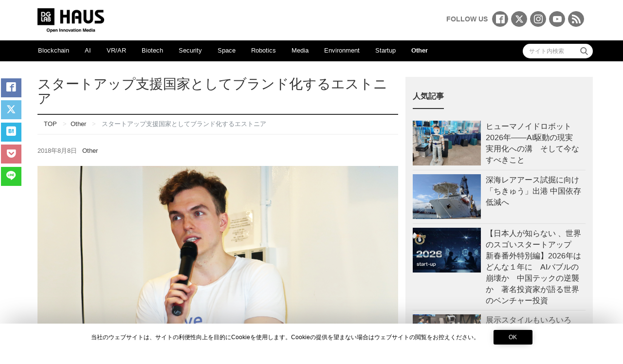

--- FILE ---
content_type: text/html; charset=UTF-8
request_url: https://media.dglab.com/2018/08/08-estonia-01/
body_size: 75457
content:
<!DOCTYPE html>
<html dir="ltr" lang="ja" prefix="og: https://ogp.me/ns#">
<head prefix="og: http://ogp.me/ns# fb: http://ogp.me/ns/fb# blog: http://ogp.me/ns/blog#">
<meta charset="utf-8">
<meta name="viewport" content="width=device-width, initial-scale=1">
<meta name="description" content="　創設以来、日本でも関心の高い、エストニアの電子国民制度“e-レジデンシー”。この仕組みは、単にエストニアの仮想国民の数を増やすための仕組みではなく、世界中からエストニアに起業家を呼び込み、同国に多数のスタートアップ生み...">
<link rel="prev bookmark" href="https://media.dglab.com/2018/08/01-interview-hirose-01/" title="東大の“VR普及の拠点”は何を目指し、どんな人材を生み出すのか">
<link rel="next bookmark" href="https://media.dglab.com/2018/08/13-5g-china-01/" title="5Gで先行する中国　ふくらむ夢と先行投資">
<meta name="author" content="DG Lab Haus">
<link rel="start" href="https://media.dglab.com" title="TOP">
<link rel="alternate" type="application/rss+xml" title="DG Lab Haus" href="/feed">
<!-- OGP -->
<meta property="og:description" content="　創設以来、日本でも関心の高い、エストニアの電子国民制度“e-レジデンシー”。この仕組みは、単にエストニアの仮想国民の数を増やすための仕組みではなく、世界中からエストニアに起業家を呼び込み、同国に多数のスタートアップ生み...">
<meta property="og:title" content="スタートアップ支援国家としてブランド化するエストニア | DG Lab Haus">
<meta property="og:url" content="https://media.dglab.com/2018/08/08-estonia-01/">
<meta property="og:image" content="https://media.dglab.com/wp-content/uploads/2018/08/fbd0e7e9cbbfa87bdbfd2f0828a8c8b8-740x493.jpg">
<!-- twitter:card -->
<meta name="twitter:card" content="summary_large_image">
<meta name="twitter:site" content="@DG_Lab_Haus">

<title>スタートアップ支援国家としてブランド化するエストニア - DG Lab Haus</title>
	<style>img:is([sizes="auto" i], [sizes^="auto," i]) { contain-intrinsic-size: 3000px 1500px }</style>
	
		<!-- All in One SEO 4.9.0 - aioseo.com -->
	<meta name="robots" content="max-image-preview:large" />
	<meta name="author" content="藤木俊明"/>
	<link rel="canonical" href="https://media.dglab.com/2018/08/08-estonia-01/" />
	<meta name="generator" content="All in One SEO (AIOSEO) 4.9.0" />

		<!-- Global site tag (gtag.js) - Google Analytics -->
<script async src="https://www.googletagmanager.com/gtag/js?id=UA-80046437-2"></script>
<script>
 window.dataLayer = window.dataLayer || [];
 function gtag(){dataLayer.push(arguments);}
 gtag('js', new Date());

 gtag('config', 'UA-80046437-2');
</script>
		<meta property="og:locale" content="ja_JP" />
		<meta property="og:site_name" content="DG Lab Haus" />
		<meta property="og:type" content="article" />
		<meta property="og:title" content="スタートアップ支援国家としてブランド化するエストニア - DG Lab Haus" />
		<meta property="og:url" content="https://media.dglab.com/2018/08/08-estonia-01/" />
		<meta property="og:image" content="https://media.dglab.com/wp-content/uploads/2018/08/fbd0e7e9cbbfa87bdbfd2f0828a8c8b8.jpg" />
		<meta property="og:image:secure_url" content="https://media.dglab.com/wp-content/uploads/2018/08/fbd0e7e9cbbfa87bdbfd2f0828a8c8b8.jpg" />
		<meta property="og:image:width" content="2400" />
		<meta property="og:image:height" content="1600" />
		<meta property="article:published_time" content="2018-08-08T00:03:36+00:00" />
		<meta property="article:modified_time" content="2018-08-13T08:08:10+00:00" />
		<meta property="article:publisher" content="https://www.facebook.com/dglabhaus/" />
		<script type="application/ld+json" class="aioseo-schema">
			{"@context":"https:\/\/schema.org","@graph":[{"@type":"Article","@id":"https:\/\/media.dglab.com\/2018\/08\/08-estonia-01\/#article","name":"\u30b9\u30bf\u30fc\u30c8\u30a2\u30c3\u30d7\u652f\u63f4\u56fd\u5bb6\u3068\u3057\u3066\u30d6\u30e9\u30f3\u30c9\u5316\u3059\u308b\u30a8\u30b9\u30c8\u30cb\u30a2 - DG Lab Haus","headline":"\u30b9\u30bf\u30fc\u30c8\u30a2\u30c3\u30d7\u652f\u63f4\u56fd\u5bb6\u3068\u3057\u3066\u30d6\u30e9\u30f3\u30c9\u5316\u3059\u308b\u30a8\u30b9\u30c8\u30cb\u30a2","author":{"@id":"https:\/\/media.dglab.com\/author\/toshiaki-fujiki\/#author"},"publisher":{"@id":"https:\/\/media.dglab.com\/#organization"},"image":{"@type":"ImageObject","url":"https:\/\/media.dglab.com\/wp-content\/uploads\/2018\/08\/fbd0e7e9cbbfa87bdbfd2f0828a8c8b8.jpg","width":2400,"height":1600,"caption":"e-\u30ec\u30b8\u30c7\u30f3\u30b7\u30fc\u30c1\u30fc\u30e0\u516c\u5f0f\u30d1\u30fc\u30c8\u30ca\u30fcEstLynx\u793eCEO\u30dd\u30fc\u30eb\u30fb\u30cf\u30c3\u30e9\u30b9\u30c6\u6c0f"},"datePublished":"2018-08-08T09:03:36+09:00","dateModified":"2018-08-13T17:08:10+09:00","inLanguage":"ja","mainEntityOfPage":{"@id":"https:\/\/media.dglab.com\/2018\/08\/08-estonia-01\/#webpage"},"isPartOf":{"@id":"https:\/\/media.dglab.com\/2018\/08\/08-estonia-01\/#webpage"},"articleSection":"Other, e-\u30ec\u30b8\u30c7\u30f3\u30b7, EstLynx, Pipedrive, TransferWise, Veriff, \u30a8\u30b9\u30c8\u30cb\u30a2, \u30b9\u30bf\u30fc\u30c8\u30a2\u30c3\u30d7"},{"@type":"BreadcrumbList","@id":"https:\/\/media.dglab.com\/2018\/08\/08-estonia-01\/#breadcrumblist","itemListElement":[{"@type":"ListItem","@id":"https:\/\/media.dglab.com#listItem","position":1,"name":"\u30db\u30fc\u30e0","item":"https:\/\/media.dglab.com","nextItem":{"@type":"ListItem","@id":"https:\/\/media.dglab.com\/category\/other\/#listItem","name":"Other"}},{"@type":"ListItem","@id":"https:\/\/media.dglab.com\/category\/other\/#listItem","position":2,"name":"Other","item":"https:\/\/media.dglab.com\/category\/other\/","nextItem":{"@type":"ListItem","@id":"https:\/\/media.dglab.com\/2018\/08\/08-estonia-01\/#listItem","name":"\u30b9\u30bf\u30fc\u30c8\u30a2\u30c3\u30d7\u652f\u63f4\u56fd\u5bb6\u3068\u3057\u3066\u30d6\u30e9\u30f3\u30c9\u5316\u3059\u308b\u30a8\u30b9\u30c8\u30cb\u30a2"},"previousItem":{"@type":"ListItem","@id":"https:\/\/media.dglab.com#listItem","name":"\u30db\u30fc\u30e0"}},{"@type":"ListItem","@id":"https:\/\/media.dglab.com\/2018\/08\/08-estonia-01\/#listItem","position":3,"name":"\u30b9\u30bf\u30fc\u30c8\u30a2\u30c3\u30d7\u652f\u63f4\u56fd\u5bb6\u3068\u3057\u3066\u30d6\u30e9\u30f3\u30c9\u5316\u3059\u308b\u30a8\u30b9\u30c8\u30cb\u30a2","previousItem":{"@type":"ListItem","@id":"https:\/\/media.dglab.com\/category\/other\/#listItem","name":"Other"}}]},{"@type":"Organization","@id":"https:\/\/media.dglab.com\/#organization","name":"\u682a\u5f0f\u4f1a\u793e\u30c7\u30b8\u30bf\u30eb\u30ac\u30ec\u30fc\u30b8","description":"Open Innovation Platform","url":"https:\/\/media.dglab.com\/","logo":{"@type":"ImageObject","url":"https:\/\/media.dglab.com\/wp-content\/uploads\/2016\/11\/logo-dglab.gif","@id":"https:\/\/media.dglab.com\/2018\/08\/08-estonia-01\/#organizationLogo","width":150,"height":191},"image":{"@id":"https:\/\/media.dglab.com\/2018\/08\/08-estonia-01\/#organizationLogo"},"sameAs":["https:\/\/www.instagram.com\/dglabhaus\/"]},{"@type":"Person","@id":"https:\/\/media.dglab.com\/author\/toshiaki-fujiki\/#author","url":"https:\/\/media.dglab.com\/author\/toshiaki-fujiki\/","name":"\u85e4\u6728\u4fca\u660e","image":{"@type":"ImageObject","@id":"https:\/\/media.dglab.com\/2018\/08\/08-estonia-01\/#authorImage","url":"https:\/\/media.dglab.com\/wp-content\/uploads\/2017\/11\/fujiki_2017-150x150.jpg","width":96,"height":96,"caption":"\u85e4\u6728\u4fca\u660e"}},{"@type":"WebPage","@id":"https:\/\/media.dglab.com\/2018\/08\/08-estonia-01\/#webpage","url":"https:\/\/media.dglab.com\/2018\/08\/08-estonia-01\/","name":"\u30b9\u30bf\u30fc\u30c8\u30a2\u30c3\u30d7\u652f\u63f4\u56fd\u5bb6\u3068\u3057\u3066\u30d6\u30e9\u30f3\u30c9\u5316\u3059\u308b\u30a8\u30b9\u30c8\u30cb\u30a2 - DG Lab Haus","inLanguage":"ja","isPartOf":{"@id":"https:\/\/media.dglab.com\/#website"},"breadcrumb":{"@id":"https:\/\/media.dglab.com\/2018\/08\/08-estonia-01\/#breadcrumblist"},"author":{"@id":"https:\/\/media.dglab.com\/author\/toshiaki-fujiki\/#author"},"creator":{"@id":"https:\/\/media.dglab.com\/author\/toshiaki-fujiki\/#author"},"image":{"@type":"ImageObject","url":"https:\/\/media.dglab.com\/wp-content\/uploads\/2018\/08\/fbd0e7e9cbbfa87bdbfd2f0828a8c8b8.jpg","@id":"https:\/\/media.dglab.com\/2018\/08\/08-estonia-01\/#mainImage","width":2400,"height":1600,"caption":"e-\u30ec\u30b8\u30c7\u30f3\u30b7\u30fc\u30c1\u30fc\u30e0\u516c\u5f0f\u30d1\u30fc\u30c8\u30ca\u30fcEstLynx\u793eCEO\u30dd\u30fc\u30eb\u30fb\u30cf\u30c3\u30e9\u30b9\u30c6\u6c0f"},"primaryImageOfPage":{"@id":"https:\/\/media.dglab.com\/2018\/08\/08-estonia-01\/#mainImage"},"datePublished":"2018-08-08T09:03:36+09:00","dateModified":"2018-08-13T17:08:10+09:00"},{"@type":"WebSite","@id":"https:\/\/media.dglab.com\/#website","url":"https:\/\/media.dglab.com\/","name":"DG Lab Haus","description":"Open Innovation Platform","inLanguage":"ja","publisher":{"@id":"https:\/\/media.dglab.com\/#organization"}}]}
		</script>
		<!-- All in One SEO -->

<link rel='dns-prefetch' href='//ajax.googleapis.com' />
<link rel="alternate" type="application/rss+xml" title="DG Lab Haus &raquo; フィード" href="https://media.dglab.com/feed/" />
<link rel="alternate" type="application/rss+xml" title="DG Lab Haus &raquo; コメントフィード" href="https://media.dglab.com/comments/feed/" />
<script type="text/javascript" id="wpp-js" src="https://media.dglab.com/wp-content/plugins/wordpress-popular-posts/assets/js/wpp.min.js?ver=7.3.6" data-sampling="0" data-sampling-rate="100" data-api-url="https://media.dglab.com/wp-json/wordpress-popular-posts" data-post-id="3357" data-token="45d5b650eb" data-lang="0" data-debug="0"></script>
		<!-- This site uses the Google Analytics by MonsterInsights plugin v9.9.0 - Using Analytics tracking - https://www.monsterinsights.com/ -->
		<!-- Note: MonsterInsights is not currently configured on this site. The site owner needs to authenticate with Google Analytics in the MonsterInsights settings panel. -->
					<!-- No tracking code set -->
				<!-- / Google Analytics by MonsterInsights -->
		<script type="text/javascript">
/* <![CDATA[ */
window._wpemojiSettings = {"baseUrl":"https:\/\/s.w.org\/images\/core\/emoji\/16.0.1\/72x72\/","ext":".png","svgUrl":"https:\/\/s.w.org\/images\/core\/emoji\/16.0.1\/svg\/","svgExt":".svg","source":{"concatemoji":"https:\/\/media.dglab.com\/wp-includes\/js\/wp-emoji-release.min.js?ver=2802a08560591966067249ce3477f4b5"}};
/*! This file is auto-generated */
!function(s,n){var o,i,e;function c(e){try{var t={supportTests:e,timestamp:(new Date).valueOf()};sessionStorage.setItem(o,JSON.stringify(t))}catch(e){}}function p(e,t,n){e.clearRect(0,0,e.canvas.width,e.canvas.height),e.fillText(t,0,0);var t=new Uint32Array(e.getImageData(0,0,e.canvas.width,e.canvas.height).data),a=(e.clearRect(0,0,e.canvas.width,e.canvas.height),e.fillText(n,0,0),new Uint32Array(e.getImageData(0,0,e.canvas.width,e.canvas.height).data));return t.every(function(e,t){return e===a[t]})}function u(e,t){e.clearRect(0,0,e.canvas.width,e.canvas.height),e.fillText(t,0,0);for(var n=e.getImageData(16,16,1,1),a=0;a<n.data.length;a++)if(0!==n.data[a])return!1;return!0}function f(e,t,n,a){switch(t){case"flag":return n(e,"\ud83c\udff3\ufe0f\u200d\u26a7\ufe0f","\ud83c\udff3\ufe0f\u200b\u26a7\ufe0f")?!1:!n(e,"\ud83c\udde8\ud83c\uddf6","\ud83c\udde8\u200b\ud83c\uddf6")&&!n(e,"\ud83c\udff4\udb40\udc67\udb40\udc62\udb40\udc65\udb40\udc6e\udb40\udc67\udb40\udc7f","\ud83c\udff4\u200b\udb40\udc67\u200b\udb40\udc62\u200b\udb40\udc65\u200b\udb40\udc6e\u200b\udb40\udc67\u200b\udb40\udc7f");case"emoji":return!a(e,"\ud83e\udedf")}return!1}function g(e,t,n,a){var r="undefined"!=typeof WorkerGlobalScope&&self instanceof WorkerGlobalScope?new OffscreenCanvas(300,150):s.createElement("canvas"),o=r.getContext("2d",{willReadFrequently:!0}),i=(o.textBaseline="top",o.font="600 32px Arial",{});return e.forEach(function(e){i[e]=t(o,e,n,a)}),i}function t(e){var t=s.createElement("script");t.src=e,t.defer=!0,s.head.appendChild(t)}"undefined"!=typeof Promise&&(o="wpEmojiSettingsSupports",i=["flag","emoji"],n.supports={everything:!0,everythingExceptFlag:!0},e=new Promise(function(e){s.addEventListener("DOMContentLoaded",e,{once:!0})}),new Promise(function(t){var n=function(){try{var e=JSON.parse(sessionStorage.getItem(o));if("object"==typeof e&&"number"==typeof e.timestamp&&(new Date).valueOf()<e.timestamp+604800&&"object"==typeof e.supportTests)return e.supportTests}catch(e){}return null}();if(!n){if("undefined"!=typeof Worker&&"undefined"!=typeof OffscreenCanvas&&"undefined"!=typeof URL&&URL.createObjectURL&&"undefined"!=typeof Blob)try{var e="postMessage("+g.toString()+"("+[JSON.stringify(i),f.toString(),p.toString(),u.toString()].join(",")+"));",a=new Blob([e],{type:"text/javascript"}),r=new Worker(URL.createObjectURL(a),{name:"wpTestEmojiSupports"});return void(r.onmessage=function(e){c(n=e.data),r.terminate(),t(n)})}catch(e){}c(n=g(i,f,p,u))}t(n)}).then(function(e){for(var t in e)n.supports[t]=e[t],n.supports.everything=n.supports.everything&&n.supports[t],"flag"!==t&&(n.supports.everythingExceptFlag=n.supports.everythingExceptFlag&&n.supports[t]);n.supports.everythingExceptFlag=n.supports.everythingExceptFlag&&!n.supports.flag,n.DOMReady=!1,n.readyCallback=function(){n.DOMReady=!0}}).then(function(){return e}).then(function(){var e;n.supports.everything||(n.readyCallback(),(e=n.source||{}).concatemoji?t(e.concatemoji):e.wpemoji&&e.twemoji&&(t(e.twemoji),t(e.wpemoji)))}))}((window,document),window._wpemojiSettings);
/* ]]> */
</script>
<style id='wp-emoji-styles-inline-css' type='text/css'>

	img.wp-smiley, img.emoji {
		display: inline !important;
		border: none !important;
		box-shadow: none !important;
		height: 1em !important;
		width: 1em !important;
		margin: 0 0.07em !important;
		vertical-align: -0.1em !important;
		background: none !important;
		padding: 0 !important;
	}
</style>
<link rel='stylesheet' id='wp-block-library-css' href='https://media.dglab.com/wp-includes/css/dist/block-library/style.min.css?ver=2802a08560591966067249ce3477f4b5' type='text/css' media='all' />
<style id='classic-theme-styles-inline-css' type='text/css'>
/*! This file is auto-generated */
.wp-block-button__link{color:#fff;background-color:#32373c;border-radius:9999px;box-shadow:none;text-decoration:none;padding:calc(.667em + 2px) calc(1.333em + 2px);font-size:1.125em}.wp-block-file__button{background:#32373c;color:#fff;text-decoration:none}
</style>
<link rel='stylesheet' id='aioseo/css/src/vue/standalone/blocks/table-of-contents/global.scss-css' href='https://media.dglab.com/wp-content/plugins/all-in-one-seo-pack/dist/Lite/assets/css/table-of-contents/global.e90f6d47.css?ver=4.9.0' type='text/css' media='all' />
<style id='global-styles-inline-css' type='text/css'>
:root{--wp--preset--aspect-ratio--square: 1;--wp--preset--aspect-ratio--4-3: 4/3;--wp--preset--aspect-ratio--3-4: 3/4;--wp--preset--aspect-ratio--3-2: 3/2;--wp--preset--aspect-ratio--2-3: 2/3;--wp--preset--aspect-ratio--16-9: 16/9;--wp--preset--aspect-ratio--9-16: 9/16;--wp--preset--color--black: #000000;--wp--preset--color--cyan-bluish-gray: #abb8c3;--wp--preset--color--white: #ffffff;--wp--preset--color--pale-pink: #f78da7;--wp--preset--color--vivid-red: #cf2e2e;--wp--preset--color--luminous-vivid-orange: #ff6900;--wp--preset--color--luminous-vivid-amber: #fcb900;--wp--preset--color--light-green-cyan: #7bdcb5;--wp--preset--color--vivid-green-cyan: #00d084;--wp--preset--color--pale-cyan-blue: #8ed1fc;--wp--preset--color--vivid-cyan-blue: #0693e3;--wp--preset--color--vivid-purple: #9b51e0;--wp--preset--gradient--vivid-cyan-blue-to-vivid-purple: linear-gradient(135deg,rgba(6,147,227,1) 0%,rgb(155,81,224) 100%);--wp--preset--gradient--light-green-cyan-to-vivid-green-cyan: linear-gradient(135deg,rgb(122,220,180) 0%,rgb(0,208,130) 100%);--wp--preset--gradient--luminous-vivid-amber-to-luminous-vivid-orange: linear-gradient(135deg,rgba(252,185,0,1) 0%,rgba(255,105,0,1) 100%);--wp--preset--gradient--luminous-vivid-orange-to-vivid-red: linear-gradient(135deg,rgba(255,105,0,1) 0%,rgb(207,46,46) 100%);--wp--preset--gradient--very-light-gray-to-cyan-bluish-gray: linear-gradient(135deg,rgb(238,238,238) 0%,rgb(169,184,195) 100%);--wp--preset--gradient--cool-to-warm-spectrum: linear-gradient(135deg,rgb(74,234,220) 0%,rgb(151,120,209) 20%,rgb(207,42,186) 40%,rgb(238,44,130) 60%,rgb(251,105,98) 80%,rgb(254,248,76) 100%);--wp--preset--gradient--blush-light-purple: linear-gradient(135deg,rgb(255,206,236) 0%,rgb(152,150,240) 100%);--wp--preset--gradient--blush-bordeaux: linear-gradient(135deg,rgb(254,205,165) 0%,rgb(254,45,45) 50%,rgb(107,0,62) 100%);--wp--preset--gradient--luminous-dusk: linear-gradient(135deg,rgb(255,203,112) 0%,rgb(199,81,192) 50%,rgb(65,88,208) 100%);--wp--preset--gradient--pale-ocean: linear-gradient(135deg,rgb(255,245,203) 0%,rgb(182,227,212) 50%,rgb(51,167,181) 100%);--wp--preset--gradient--electric-grass: linear-gradient(135deg,rgb(202,248,128) 0%,rgb(113,206,126) 100%);--wp--preset--gradient--midnight: linear-gradient(135deg,rgb(2,3,129) 0%,rgb(40,116,252) 100%);--wp--preset--font-size--small: 13px;--wp--preset--font-size--medium: 20px;--wp--preset--font-size--large: 36px;--wp--preset--font-size--x-large: 42px;--wp--preset--spacing--20: 0.44rem;--wp--preset--spacing--30: 0.67rem;--wp--preset--spacing--40: 1rem;--wp--preset--spacing--50: 1.5rem;--wp--preset--spacing--60: 2.25rem;--wp--preset--spacing--70: 3.38rem;--wp--preset--spacing--80: 5.06rem;--wp--preset--shadow--natural: 6px 6px 9px rgba(0, 0, 0, 0.2);--wp--preset--shadow--deep: 12px 12px 50px rgba(0, 0, 0, 0.4);--wp--preset--shadow--sharp: 6px 6px 0px rgba(0, 0, 0, 0.2);--wp--preset--shadow--outlined: 6px 6px 0px -3px rgba(255, 255, 255, 1), 6px 6px rgba(0, 0, 0, 1);--wp--preset--shadow--crisp: 6px 6px 0px rgba(0, 0, 0, 1);}:where(.is-layout-flex){gap: 0.5em;}:where(.is-layout-grid){gap: 0.5em;}body .is-layout-flex{display: flex;}.is-layout-flex{flex-wrap: wrap;align-items: center;}.is-layout-flex > :is(*, div){margin: 0;}body .is-layout-grid{display: grid;}.is-layout-grid > :is(*, div){margin: 0;}:where(.wp-block-columns.is-layout-flex){gap: 2em;}:where(.wp-block-columns.is-layout-grid){gap: 2em;}:where(.wp-block-post-template.is-layout-flex){gap: 1.25em;}:where(.wp-block-post-template.is-layout-grid){gap: 1.25em;}.has-black-color{color: var(--wp--preset--color--black) !important;}.has-cyan-bluish-gray-color{color: var(--wp--preset--color--cyan-bluish-gray) !important;}.has-white-color{color: var(--wp--preset--color--white) !important;}.has-pale-pink-color{color: var(--wp--preset--color--pale-pink) !important;}.has-vivid-red-color{color: var(--wp--preset--color--vivid-red) !important;}.has-luminous-vivid-orange-color{color: var(--wp--preset--color--luminous-vivid-orange) !important;}.has-luminous-vivid-amber-color{color: var(--wp--preset--color--luminous-vivid-amber) !important;}.has-light-green-cyan-color{color: var(--wp--preset--color--light-green-cyan) !important;}.has-vivid-green-cyan-color{color: var(--wp--preset--color--vivid-green-cyan) !important;}.has-pale-cyan-blue-color{color: var(--wp--preset--color--pale-cyan-blue) !important;}.has-vivid-cyan-blue-color{color: var(--wp--preset--color--vivid-cyan-blue) !important;}.has-vivid-purple-color{color: var(--wp--preset--color--vivid-purple) !important;}.has-black-background-color{background-color: var(--wp--preset--color--black) !important;}.has-cyan-bluish-gray-background-color{background-color: var(--wp--preset--color--cyan-bluish-gray) !important;}.has-white-background-color{background-color: var(--wp--preset--color--white) !important;}.has-pale-pink-background-color{background-color: var(--wp--preset--color--pale-pink) !important;}.has-vivid-red-background-color{background-color: var(--wp--preset--color--vivid-red) !important;}.has-luminous-vivid-orange-background-color{background-color: var(--wp--preset--color--luminous-vivid-orange) !important;}.has-luminous-vivid-amber-background-color{background-color: var(--wp--preset--color--luminous-vivid-amber) !important;}.has-light-green-cyan-background-color{background-color: var(--wp--preset--color--light-green-cyan) !important;}.has-vivid-green-cyan-background-color{background-color: var(--wp--preset--color--vivid-green-cyan) !important;}.has-pale-cyan-blue-background-color{background-color: var(--wp--preset--color--pale-cyan-blue) !important;}.has-vivid-cyan-blue-background-color{background-color: var(--wp--preset--color--vivid-cyan-blue) !important;}.has-vivid-purple-background-color{background-color: var(--wp--preset--color--vivid-purple) !important;}.has-black-border-color{border-color: var(--wp--preset--color--black) !important;}.has-cyan-bluish-gray-border-color{border-color: var(--wp--preset--color--cyan-bluish-gray) !important;}.has-white-border-color{border-color: var(--wp--preset--color--white) !important;}.has-pale-pink-border-color{border-color: var(--wp--preset--color--pale-pink) !important;}.has-vivid-red-border-color{border-color: var(--wp--preset--color--vivid-red) !important;}.has-luminous-vivid-orange-border-color{border-color: var(--wp--preset--color--luminous-vivid-orange) !important;}.has-luminous-vivid-amber-border-color{border-color: var(--wp--preset--color--luminous-vivid-amber) !important;}.has-light-green-cyan-border-color{border-color: var(--wp--preset--color--light-green-cyan) !important;}.has-vivid-green-cyan-border-color{border-color: var(--wp--preset--color--vivid-green-cyan) !important;}.has-pale-cyan-blue-border-color{border-color: var(--wp--preset--color--pale-cyan-blue) !important;}.has-vivid-cyan-blue-border-color{border-color: var(--wp--preset--color--vivid-cyan-blue) !important;}.has-vivid-purple-border-color{border-color: var(--wp--preset--color--vivid-purple) !important;}.has-vivid-cyan-blue-to-vivid-purple-gradient-background{background: var(--wp--preset--gradient--vivid-cyan-blue-to-vivid-purple) !important;}.has-light-green-cyan-to-vivid-green-cyan-gradient-background{background: var(--wp--preset--gradient--light-green-cyan-to-vivid-green-cyan) !important;}.has-luminous-vivid-amber-to-luminous-vivid-orange-gradient-background{background: var(--wp--preset--gradient--luminous-vivid-amber-to-luminous-vivid-orange) !important;}.has-luminous-vivid-orange-to-vivid-red-gradient-background{background: var(--wp--preset--gradient--luminous-vivid-orange-to-vivid-red) !important;}.has-very-light-gray-to-cyan-bluish-gray-gradient-background{background: var(--wp--preset--gradient--very-light-gray-to-cyan-bluish-gray) !important;}.has-cool-to-warm-spectrum-gradient-background{background: var(--wp--preset--gradient--cool-to-warm-spectrum) !important;}.has-blush-light-purple-gradient-background{background: var(--wp--preset--gradient--blush-light-purple) !important;}.has-blush-bordeaux-gradient-background{background: var(--wp--preset--gradient--blush-bordeaux) !important;}.has-luminous-dusk-gradient-background{background: var(--wp--preset--gradient--luminous-dusk) !important;}.has-pale-ocean-gradient-background{background: var(--wp--preset--gradient--pale-ocean) !important;}.has-electric-grass-gradient-background{background: var(--wp--preset--gradient--electric-grass) !important;}.has-midnight-gradient-background{background: var(--wp--preset--gradient--midnight) !important;}.has-small-font-size{font-size: var(--wp--preset--font-size--small) !important;}.has-medium-font-size{font-size: var(--wp--preset--font-size--medium) !important;}.has-large-font-size{font-size: var(--wp--preset--font-size--large) !important;}.has-x-large-font-size{font-size: var(--wp--preset--font-size--x-large) !important;}
:where(.wp-block-post-template.is-layout-flex){gap: 1.25em;}:where(.wp-block-post-template.is-layout-grid){gap: 1.25em;}
:where(.wp-block-columns.is-layout-flex){gap: 2em;}:where(.wp-block-columns.is-layout-grid){gap: 2em;}
:root :where(.wp-block-pullquote){font-size: 1.5em;line-height: 1.6;}
</style>
<link rel='stylesheet' id='ppress-frontend-css' href='https://media.dglab.com/wp-content/plugins/wp-user-avatar/assets/css/frontend.min.css?ver=4.16.7' type='text/css' media='all' />
<link rel='stylesheet' id='ppress-flatpickr-css' href='https://media.dglab.com/wp-content/plugins/wp-user-avatar/assets/flatpickr/flatpickr.min.css?ver=4.16.7' type='text/css' media='all' />
<link rel='stylesheet' id='ppress-select2-css' href='https://media.dglab.com/wp-content/plugins/wp-user-avatar/assets/select2/select2.min.css?ver=2802a08560591966067249ce3477f4b5' type='text/css' media='all' />
<style id='crp-custom-style-inline-css' type='text/css'>
.crp_related h3{
	border-bottom: 2px solid #f5f5f5;
	padding: 1rem 0 !important;
	margin-bottom: 0 !important;
}

.crp_related ul{
	display:flex;
	padding:0;
	flex-wrap: wrap;
}

.crp_related ul li{
	position: relative !important;
	display: inline-block !important;
	vertical-align: top !important;
	zoom: 1 !important;
	width: 150px !important;
	margin: 10px 3% 10px 0px !important;
	padding: 0 !important;
	background: none !important;
}

.crp_related ul li a{
	position: relative !important;
	display: block !important;
	font-size: 13px !important;
	line-height: 1.6em !important;
	text-decoration: none !important;
	margin-bottom: 5px !important;
	text-indent: 0 !important;
}

.crp_related ul li a img{
	display: block !important;
	width: 150px !important;
	height: 150px !important;
	max-width: 100% !important;
	margin: 0 !important;
	padding: 0 !important;
	background: none !important;
	border: none !important;
	border-radius: 3px !important;
	box-shadow: 0 1px 4px rgba(0, 0, 0, 0.2) !important;
	object-fit: cover;
	object-position: center;
}

.crp_related ul li .crp_date{
	font-size: 13px !important;
}
</style>
<link rel='stylesheet' id='bootstrap-css' href='https://media.dglab.com/wp-content/themes/liquid-magazine/css/bootstrap.min.css?ver=2802a08560591966067249ce3477f4b5' type='text/css' media='all' />
<link rel='stylesheet' id='parent-style-css' href='https://media.dglab.com/wp-content/themes/liquid-magazine/style.css?ver=2802a08560591966067249ce3477f4b5' type='text/css' media='all' />
<link rel='stylesheet' id='liquid-style-css' href='https://media.dglab.com/wp-content/themes/liquid-magazine_child/style.css?ver=2802a08560591966067249ce3477f4b5' type='text/css' media='all' />
<link rel='stylesheet' id='fancybox-css' href='https://media.dglab.com/wp-content/plugins/easy-fancybox/fancybox/1.5.4/jquery.fancybox.min.css?ver=2802a08560591966067249ce3477f4b5' type='text/css' media='screen' />
<link rel='stylesheet' id='icomoon-select-css' href='https://media.dglab.com/wp-content/themes/liquid-magazine_child/css/icomoon.css?ver=2802a08560591966067249ce3477f4b5' type='text/css' media='all' />
<script type="text/javascript" src="https://ajax.googleapis.com/ajax/libs/jquery/2.2.4/jquery.min.js?ver=2.2.4" id="jquery-js"></script>
<script type="text/javascript" src="https://media.dglab.com/wp-content/plugins/wp-user-avatar/assets/flatpickr/flatpickr.min.js?ver=4.16.7" id="ppress-flatpickr-js"></script>
<script type="text/javascript" src="https://media.dglab.com/wp-content/plugins/wp-user-avatar/assets/select2/select2.min.js?ver=4.16.7" id="ppress-select2-js"></script>
<script type="text/javascript" src="https://media.dglab.com/wp-content/themes/liquid-magazine/js/bootstrap.min.js?ver=2802a08560591966067249ce3477f4b5" id="bootstrap-js"></script>
<script type="text/javascript" src="https://media.dglab.com/wp-content/themes/liquid-magazine/js/jquery.adaptive-backgrounds.js?ver=2802a08560591966067249ce3477f4b5" id="adaptive-backgrounds-js"></script>
<script type="text/javascript" src="https://media.dglab.com/wp-content/themes/liquid-magazine/js/common.min.js?ver=2802a08560591966067249ce3477f4b5" id="liquid-script-js"></script>
<link rel="https://api.w.org/" href="https://media.dglab.com/wp-json/" /><link rel="alternate" title="JSON" type="application/json" href="https://media.dglab.com/wp-json/wp/v2/posts/3357" /><link rel="EditURI" type="application/rsd+xml" title="RSD" href="https://media.dglab.com/xmlrpc.php?rsd" />
<link rel='shortlink' href='https://media.dglab.com/?p=3357' />
<link rel="alternate" title="oEmbed (JSON)" type="application/json+oembed" href="https://media.dglab.com/wp-json/oembed/1.0/embed?url=https%3A%2F%2Fmedia.dglab.com%2F2018%2F08%2F08-estonia-01%2F" />
<link rel="alternate" title="oEmbed (XML)" type="text/xml+oembed" href="https://media.dglab.com/wp-json/oembed/1.0/embed?url=https%3A%2F%2Fmedia.dglab.com%2F2018%2F08%2F08-estonia-01%2F&#038;format=xml" />
            <style id="wpp-loading-animation-styles">@-webkit-keyframes bgslide{from{background-position-x:0}to{background-position-x:-200%}}@keyframes bgslide{from{background-position-x:0}to{background-position-x:-200%}}.wpp-widget-block-placeholder,.wpp-shortcode-placeholder{margin:0 auto;width:60px;height:3px;background:#dd3737;background:linear-gradient(90deg,#dd3737 0%,#571313 10%,#dd3737 100%);background-size:200% auto;border-radius:3px;-webkit-animation:bgslide 1s infinite linear;animation:bgslide 1s infinite linear}</style>
            <link rel="amphtml" href="https://media.dglab.com/2018/08/08-estonia-01/amp/"><link rel="icon" href="https://media.dglab.com/wp-content/uploads/2018/12/cropped-apple-touch-icon-32x32.png" sizes="32x32" />
<link rel="icon" href="https://media.dglab.com/wp-content/uploads/2018/12/cropped-apple-touch-icon-192x192.png" sizes="192x192" />
<link rel="apple-touch-icon" href="https://media.dglab.com/wp-content/uploads/2018/12/cropped-apple-touch-icon-180x180.png" />
<meta name="msapplication-TileImage" content="https://media.dglab.com/wp-content/uploads/2018/12/cropped-apple-touch-icon-270x270.png" />
		<style type="text/css" id="wp-custom-css">
			/*
ここに独自の CSS を追加することができます。

詳しくは上のヘルプアイコンをクリックしてください。
*/
#stream-block:before {
	display: table-cell;
	vertical-align: middle;
	content: "THE NEW CONTEXT CONFERENCE 2017 TOKYOストリーミングはこちらで行います。開始は7/26 10:00頃を予定しております。";
}
#stream-block {
	display: table;
	background: #666;
	color: #FFF;
	width: 100%;
	height: 20em;
	text-align: center;
	padding: 20px;
}
.sga-ranking-list {
	line-height:1.4446;
}
div.wp_rp_content {
  display: block !important;
}
.wp_rp_wrap .related_post_title {
  border-bottom: 2px solid #f5f5f5;
  padding: 1rem 0 !important;
}
ul.related_post {
  display: block !important;
}
ul.related_post li {
  margin: 10px 3% 10px 0px !important;
}
ul.related_post li:nth-last-of-type(1) {
  margin-right: 0 !important;
}
@media screen and (max-width: 480px) {
  ul.related_post li {
    margin: 10px 2% 10px 0px !important;
    width: 48% !important;
  }
  ul.related_post li img {
    width: 100% !important;
    height: 100% !important;
  }
  ul.related_post li a:nth-child(1) {
    float: none !important;
  }
}		</style>
		
<!-- JS -->
<!--[if lt IE 9]>
<meta http-equiv="X-UA-Compatible" content="IE=edge">
<script type="text/javascript" src="https://oss.maxcdn.com/html5shiv/3.7.2/html5shiv.min.js"></script>
<script type="text/javascript" src="https://oss.maxcdn.com/respond/1.4.2/respond.min.js"></script>
<![endif]-->

<!-- Google Tag Manager -->
<script>(function(w,d,s,l,i){w[l]=w[l]||[];w[l].push({'gtm.start':
new Date().getTime(),event:'gtm.js'});var f=d.getElementsByTagName(s)[0],
j=d.createElement(s),dl=l!='dataLayer'?'&l='+l:'';j.async=true;j.src=
'https://www.googletagmanager.com/gtm.js?id='+i+dl;f.parentNode.insertBefore(j,f);
})(window,document,'script','dataLayer','GTM-NVZNMC8');</script>
<!-- End Google Tag Manager -->

<!-- Ad Test -->
<script async src="https://securepubads.g.doubleclick.net/tag/js/gpt.js"></script>
<script async src="/prebid7.29.0.js"></script>
<script>
var size_1_1 = [1, 1];
var size_300_250 = [300, 250];
var size_320_480 = [320, 480];
var size_728_150 = [728, 150];
var sizes = [
            [300, 250]
        ];
var pbjs = pbjs || {};
pbjs.que = pbjs.que || [];
var googletag = googletag || {};
googletag.cmd = googletag.cmd || [];
googletag.cmd.push(function() {
  googletag.pubads().disableInitialLoad();
});
var AD_INIT_TIMEOUT = 3000;
var PREBID_TIMEOUT = 10000;
var ADUNITS_ROOT_OBJECTS = {
	top: {
		adUnits: [
	    	{
		        code: '/21814250393/triplelift_300x250_main',
		        mediaTypes: {
		            banner: {
		                sizes: [size_300_250]
		            },
		        },
		        bids: [
					{
		                bidder: 'triplelift',
		                params: {
		                  inventoryCode: 'DGLabHaus_300x250_Prebid',
		                  floor: 1.00
						}
	                }
	        	]
	        },
	    ],
		slots: [
			{
				slot_id: '/21814250393/triplelift_300x250_main',
			    tag_id: 'div-gpt-ad-1671585072736-0',
				sizes: [size_1_1, size_300_250]
			},
		]
	},
	article: {
		adUnits:  [
	    	{
		        code: '/21814250393/triplelift_300x250_article',
		        mediaTypes: {
		            banner: {
		                sizes: [size_300_250]
		            },
		        },
		        bids: [
					{
		                bidder: 'triplelift',
		                params: {
		                  inventoryCode: 'DGLabHaus_300x250_Prebid',
		                  floor: 1.00
		                }
					}
	        	]
	        },
	    	{
		        code: '/21814250393/triplelift_728x150_article',
		        mediaTypes: {
		            banner: {
		                sizes: [size_728_150]
		            },
		        },
		        bids: [
					{
		                bidder: 'triplelift',
		                params: {
		                  inventoryCode: 'DGLabHaus_728x150_Prebid',
		                  floor: 1.00
		                }
					}
	        	]
	        }
	    ],
		slots: [
			{
				slot_id: '/21814250393/triplelift_300x250_article',
			    tag_id: 'div-gpt-ad-1671584731706-0',
				sizes: [size_1_1, size_300_250]
			},
			{
				slot_id: '/21814250393/triplelift_728x150_article',
			    tag_id: 'div-gpt-ad-1671584965222-0',
				sizes: [size_1_1, size_728_150]
			}
		]
	}
};
var adUnit_target = null;
if(location.pathname == '/') {
  adUnit_target = ADUNITS_ROOT_OBJECTS.top;
} else if(location.pathname == '/2016/12/19-event-bhf/' || location.pathname == '/2017/03/03-chat-application/' || location.pathname == '/2017/06/26-docomo-ai/') {
  adUnit_target = ADUNITS_ROOT_OBJECTS.article;
}
if(adUnit_target) {
	pbjs.que.push(function() {
	    pbjs.addAdUnits(adUnit_target.adUnits);
	    pbjs.requestBids({
	        bidsBackHandler: initAdserver,
	        timeout: PREBID_TIMEOUT
	    });
	});
}
function initAdserver() {
    if (pbjs.initAdserverSet) return;
    pbjs.initAdserverSet = true;
    googletag.cmd.push(function() {
        pbjs.que.push(function() {
            pbjs.setTargetingForGPTAsync();
            googletag.pubads().refresh();
        });
    });
}
setTimeout(function() {
    initAdserver();
}, AD_INIT_TIMEOUT);
googletag.cmd.push(function() {
	if(adUnit_target) {
		for(var slot of adUnit_target.slots) {
		    googletag.defineSlot(slot.slot_id, slot.sizes, slot.tag_id).addService(googletag.pubads());
		}
	}
    googletag.pubads().enableSingleRequest();
    googletag.pubads().collapseEmptyDivs();
    googletag.enableServices();
});
</script>
<!-- End Ad Test -->
	
<!-- CSS -->
<style type="text/css">
/*  customize  */
         /*  custom head  */
  </style>
</head>

<body class="wp-singular post-template-default single single-post postid-3357 single-format-standard wp-theme-liquid-magazine wp-child-theme-liquid-magazine_child category_1">
<!-- Google Tag Manager (noscript) -->
<noscript>
<iframe src="https://www.googletagmanager.com/ns.html?id=GTM-NVZNMC8"
height="0" width="0" style="display:none;visibility:hidden"></iframe>
</noscript>
<!-- End Google Tag Manager (noscript) --> 

<script src="https://tagger.opecloud.com/mediaconsortium/v2/tagger.js" async type="text/javascript"></script>
<noscript><img src="https://tagger.opecloud.com/mediaconsortium/v2/noscript-image.gif" alt=""></noscript>
	
<!-- FB -->
<div id="fb-root"></div>
<script>(function(d, s, id) {
  var js, fjs = d.getElementsByTagName(s)[0];
  if (d.getElementById(id)) return;
  js = d.createElement(s); js.id = id;
  js.src = "//connect.facebook.net/ja_JP/sdk.js#xfbml=1&version=v2.4";
  fjs.parentNode.insertBefore(js, fjs);
}(document, 'script', 'facebook-jssdk'));</script> 
<a id="top"></a>
<div class="wrapper">
<div class="headline" id="headline">
  <div class="container">
    <div class="row">
      <div class="col-sm-6"> <a href="https://media.dglab.com" title="DG Lab Haus" class="logo">
                <img src="https://media.dglab.com/wp-content/uploads/2016/09/logo.png" alt="DG Lab Haus">
                </a> </div>
      <div class="col-sm-6">
        <div class="logo_text">
                    <div class="subttl">
            Open Innovation Platform          </div>
                  </div>
        <div class="sns hidden-sm-down"> FOLLOW US
                              <a href="https://www.facebook.com/dglabhaus/" target="_blank"><i class="icon icon-facebook"></i></a>
                              <a href="https://twitter.com/DG_Lab_Haus" target="_blank"><i class="icon icon-x"></i></a>
                                                  <a href="https://www.instagram.com/dglabhaus/" target="_blank"><i class="icon icon-instagram"></i></a>
                              <a href="https://www.youtube.com/channel/UCEzHB9hSFTS0kF-EEg7YeBA" target="_blank"><i class="icon icon-youtube"></i></a>
                                                            <a href="https://media.dglab.com/feed/"><i class="icon icon-rss"></i></a>
                  </div>
      </div>
    </div>
  </div>
</div>
<nav class="navbar navbar-light bg-faded" id="navbar">
  <div class="container"> 
    <!-- Global Menu -->
        <ul id="menu-menu" class="nav navbar-nav nav navbar-nav"><li id="menu-item-1090" class="menu-item menu-item-type-taxonomy menu-item-object-category menu-item-1090 nav-item hidden-sm-down"><a href="https://media.dglab.com/category/blockchain/">Blockchain</a></li>
<li id="menu-item-1091" class="menu-item menu-item-type-taxonomy menu-item-object-category menu-item-1091 nav-item hidden-sm-down"><a href="https://media.dglab.com/category/ai/">AI</a></li>
<li id="menu-item-1092" class="menu-item menu-item-type-taxonomy menu-item-object-category menu-item-1092 nav-item hidden-sm-down"><a href="https://media.dglab.com/category/vr-ar/">VR/AR</a></li>
<li id="menu-item-1093" class="menu-item menu-item-type-taxonomy menu-item-object-category menu-item-1093 nav-item hidden-sm-down"><a href="https://media.dglab.com/category/biotech/">Biotech</a></li>
<li id="menu-item-1094" class="menu-item menu-item-type-taxonomy menu-item-object-category menu-item-1094 nav-item hidden-sm-down"><a href="https://media.dglab.com/category/security/">Security</a></li>
<li id="menu-item-16921" class="menu-item menu-item-type-taxonomy menu-item-object-category menu-item-16921 nav-item hidden-sm-down"><a href="https://media.dglab.com/category/space/">Space</a></li>
<li id="menu-item-16922" class="menu-item menu-item-type-taxonomy menu-item-object-category menu-item-16922 nav-item hidden-sm-down"><a href="https://media.dglab.com/category/robotics/">Robotics</a></li>
<li id="menu-item-7005" class="menu-item menu-item-type-taxonomy menu-item-object-category menu-item-7005 nav-item hidden-sm-down"><a href="https://media.dglab.com/category/media/">Media</a></li>
<li id="menu-item-7006" class="menu-item menu-item-type-taxonomy menu-item-object-category menu-item-7006 nav-item hidden-sm-down"><a href="https://media.dglab.com/category/environment/">Environment</a></li>
<li id="menu-item-3303" class="menu-item menu-item-type-custom menu-item-object-custom menu-item-3303 nav-item hidden-sm-down"><a href="https://media.dglab.com/tag/スタートアップ/">Startup</a></li>
<li id="menu-item-1095" class="menu-item menu-item-type-taxonomy menu-item-object-category current-post-ancestor current-menu-parent current-post-parent menu-item-1095 nav-item hidden-sm-down"><a href="https://media.dglab.com/category/other/">Other</a></li>
</ul>    <button type="button" class="navbar-toggle collapsed"> <span class="sr-only">
    Toggle navigation    </span> <span class="icon-bar top-bar"></span> <span class="icon-bar middle-bar"></span> <span class="icon-bar bottom-bar"></span> </button>
        <div class="searchform">  
    <form action="https://media.dglab.com/" method="get" class="search-form">
        <fieldset class="form-group">
            <label class="screen-reader-text">サイト内検索</label>
            <input type="text" name="s" value="" placeholder="サイト内検索" class="form-control search-text">
            <button type="submit" value="Search" class="btn btn-primary"><i class="icon icon-search"></i></button>
        </fieldset>
    </form>
</div>  </div>
</nav>
<div class="detail post-3357 post type-post status-publish format-standard has-post-thumbnail hentry category-other tag-e- tag-estlynx tag-pipedrive tag-transferwise tag-veriff tag-227 tag-120">
  <div class="container">
    <div class="row">
      <div class="col-md-8 mainarea">
                        <h1 class="ttl_h1 entry-title" title="スタートアップ支援国家としてブランド化するエストニア">
          スタートアップ支援国家としてブランド化するエストニア        </h1>
        
        <!-- pan -->
        <ul class="breadcrumb" itemscope itemtype="http://data-vocabulary.org/Breadcrumb">
          <li><a href="https://media.dglab.com" itemprop="url"><span itemprop="title">TOP</span></a></li>
          <li><a itemprop="url" href="https://media.dglab.com/category/other/"><span itemprop="title">Other</span></a></li>          <li class="active">
            スタートアップ支援国家としてブランド化するエストニア          </li>
        </ul>
        <div class="detail_text">
          <div class="post_meta"> <span class="post_time">
            <time class="date updated">2018年8月8日</time>
            </span>
                        <span class="post_cat">
            <a href="https://media.dglab.com/category/other/" rel="category tag">Other</a>            </span>
                      </div>
          <img width="2400" height="1600" src="https://media.dglab.com/wp-content/uploads/2018/08/fbd0e7e9cbbfa87bdbfd2f0828a8c8b8.jpg" class="attachment-post-thumbnail size-post-thumbnail wp-post-image" alt="e-レジデンシーチーム公式パートナーEstLynx社CEOポール・ハッラステ氏" decoding="async" fetchpriority="high" srcset="https://media.dglab.com/wp-content/uploads/2018/08/fbd0e7e9cbbfa87bdbfd2f0828a8c8b8.jpg 2400w, https://media.dglab.com/wp-content/uploads/2018/08/fbd0e7e9cbbfa87bdbfd2f0828a8c8b8-340x227.jpg 340w, https://media.dglab.com/wp-content/uploads/2018/08/fbd0e7e9cbbfa87bdbfd2f0828a8c8b8-768x512.jpg 768w, https://media.dglab.com/wp-content/uploads/2018/08/fbd0e7e9cbbfa87bdbfd2f0828a8c8b8-740x493.jpg 740w, https://media.dglab.com/wp-content/uploads/2018/08/fbd0e7e9cbbfa87bdbfd2f0828a8c8b8-90x60.jpg 90w" sizes="(max-width: 2400px) 100vw, 2400px" /><p class="wp-caption-text">e-レジデンシーチーム公式パートナーEstLynx社CEOポール・ハッラステ氏</p>                    
          <!-- content -->
          <div class="post_body">
            <p>　創設以来、日本でも関心の高い、エストニアの電子国民制度“e-レジデンシー”。この仕組みは、単にエストニアの仮想国民の数を増やすための仕組みではなく、世界中からエストニアに起業家を呼び込み、同国に多数のスタートアップ生み出す仕掛けのひとつとなっている。「国民のDNA情報」データベース構築や仮想通貨「エストコイン」などデジタル国家戦略では話題先行の印象もある同国だが、有力なスタートアップを輩出していることも事実だ。スタートアップ支援国家としてのエストニアの取り組みについて、東京で開催されたイベントの様子とあわせてお伝えしたい。</p>
<p>＊　＊　＊</p>
<div id="attachment_2048" style="width: 350px" class="wp-caption alignright"><a href="https://media.dglab.com/wp-content/uploads/2017/11/c2dbe053bcf3ae3b442f41254b874cb3.jpg"><img decoding="async" aria-describedby="caption-attachment-2048" class="wp-image-2048 size-medium" src="https://media.dglab.com/wp-content/uploads/2017/11/c2dbe053bcf3ae3b442f41254b874cb3-340x255.jpg" alt="エストニアのe-レジデンシーカード" width="340" height="255" srcset="https://media.dglab.com/wp-content/uploads/2017/11/c2dbe053bcf3ae3b442f41254b874cb3-340x255.jpg 340w, https://media.dglab.com/wp-content/uploads/2017/11/c2dbe053bcf3ae3b442f41254b874cb3-768x576.jpg 768w, https://media.dglab.com/wp-content/uploads/2017/11/c2dbe053bcf3ae3b442f41254b874cb3-740x555.jpg 740w, https://media.dglab.com/wp-content/uploads/2017/11/c2dbe053bcf3ae3b442f41254b874cb3-600x450.jpg 600w, https://media.dglab.com/wp-content/uploads/2017/11/c2dbe053bcf3ae3b442f41254b874cb3.jpg 2048w" sizes="(max-width: 340px) 100vw, 340px" /></a><p id="caption-attachment-2048" class="wp-caption-text">エストニアのe-レジデンシーカード</p></div>
<p>　エストニア政府のe-レジデンシーチームはその取得促進のため、各国・各地域で啓蒙イベントを開催している。東京・渋谷においても2018年7月26日にe-レジデンシープログラム公式イベントが開催された。</p>
<p>　同イベントを開催した<a href="https://estlynx.com/" target="_blank" rel="noopener">EstLynx社</a>（東京都品川区）はe-レジデンシーチームの公式パートナーであり、同社CEOポール・ハッラステ（Paul Hallaste）氏は、エストニア出身で来日3年目。来日前から日本語の通訳・翻訳に携わり、早稲田大学の修士課程を卒業、今回起業して公式パートナーとなり、e-レジデンシーの啓蒙を行っている。</p>
<p>「弊社のミッションは、まずe-レジデンシーの認知度を上げること。e-レジデンシーは、世界レベルで見ても非常にユニークで新しいビジネスを可能にするシステムですが、まだ認知度が低いです。もうひとつは電子国家エストニア、そしてe-レジデンシーのメリット・デメリットについての知識を広く共有することです」（ポール氏）</p>
<p>　ポール氏は電子国家としてのエストニアの特徴を述べた後、e-レジデンシーを取得しエストニアで起業することのメリット、デメリットについて話した。</p>
<p>　そのメリットについては、e-レジデンシーの取得が容易で、取得後、エストニア法人の設立・維持費が安価（2018年8月1日現在、設立費は約22,000円・維持費は約39,000円/1年）であること。起業して利益が上がっても内部留保している限りエストニアでの法人税（20%）は課税されないこと（配当が行われた場合はじめて課税される）。会社を遠隔地からリモートで経営できること。取引などでは電子署名が可能なこと。EUの枠組みの中でビジネスが可能なこと。さらにe-レジデンシーネットワークへのアクセスが可能なことをあげた。</p>
<p>　デメリットとしては、あくまでエストニアの居住権ではないこと。また税金の申告は居住している国のルールに従わなくてはならないこと。よって税に関する手続きが増えてしまうことだ。</p>
<p>　エストニアがe-レジデンシーを拡大するのは、起業家や優れた専門技術を持つ人材を呼び込みたいという狙いがある。その取り込みのためのもうひとつの仕組みが、これも今年初めに話題になった「デジタル・ノマド・ビザ」だ。このビザは、いわゆるデジタル・ノマド（居住地・場所を限定しない働き方）向けの特別のビザで、これにより1年間エストニアに居住でき、EUのシェンゲン協定によって90日間はEU域内に滞在できる。早ければ2019年には実現する見通しとのことだ。</p>
<p>　今後の展開としてはインド、ウクライナなどでエストニアのe-レジデンシー拡大を考えているという。日本については、ポール氏個人の感想だと前置きして「日本は特殊なパターンで熱意は高いものの、実際に起業するというより、（仕組み自体が）楽しそうということで興味を持つ人が多いのではないか」と語った。</p>
<h2>スタートアップのための環境とブランディング</h2>
<div id="attachment_3361" style="width: 350px" class="wp-caption alignright"><a href="https://media.dglab.com/wp-content/uploads/2018/08/81ae60a0b0f238784261bea37e00ef31.jpg"><img decoding="async" aria-describedby="caption-attachment-3361" class="wp-image-3361 size-medium" src="https://media.dglab.com/wp-content/uploads/2018/08/81ae60a0b0f238784261bea37e00ef31-340x227.jpg" alt="ポール氏（左）Veriffアレックス氏（右）" width="340" height="227" srcset="https://media.dglab.com/wp-content/uploads/2018/08/81ae60a0b0f238784261bea37e00ef31-340x227.jpg 340w, https://media.dglab.com/wp-content/uploads/2018/08/81ae60a0b0f238784261bea37e00ef31-768x512.jpg 768w, https://media.dglab.com/wp-content/uploads/2018/08/81ae60a0b0f238784261bea37e00ef31-740x493.jpg 740w, https://media.dglab.com/wp-content/uploads/2018/08/81ae60a0b0f238784261bea37e00ef31-90x60.jpg 90w" sizes="(max-width: 340px) 100vw, 340px" /></a><p id="caption-attachment-3361" class="wp-caption-text">ポール氏（左）Veriffアレックス氏（右）</p></div>
<p>「エストニアのスタートアップ企業は国内市場を狙うのではなく、EU展開をメインで狙い、行動しています。それでスタートアップ同士、お互い手伝い合うような環境となっています」とポール氏は話す。オンライン手続きによるスピード感も速く、98%の会社はオンラインで作られ、99.8%の銀行取引もオンラインで実施される。確定申告の95%もオンラインで行われ平均3分で完了すると言う。</p>
<p>　ちなみにエストニアにはどんなスタートアップがあるのかに興味がある人は、<a href="http://www.startupestonia.ee/startups" target="_blank" rel="noopener">こちらのサイト</a>（英語）を見れば、同国のほとんどのスタートアップがここに掲載されている。</p>
<p>　イベント後半に、ポール氏はエストニアのスタートアップVeriff（ヴェリフ）で働く齋藤・アレックス・剛太氏を紹介した。Veriffはウェブカメラを用いて認証するだけで、わずか1分半で本人確認できるサービスを提供するスタートアップで、Veriff のCEOは23歳で、そこで働くアレックス氏も25歳だ。</p>
<p>　アレックス氏は東京生まれ東京育ち。日本で大学卒業後コンサルティングファームで勤務。この5月にエストニアへ旅に出かけ、そのまま現地のVeriffでインターンとして働き始め、8月から正式採用になったとのことだ。</p>
<p>　PtoP海外送金サービスのTransferWise（トランスファーワイズ:本拠地はイギリスだがエストニア生まれの会社）や顧客管理システムPipedrive（パイプドライブ）など多くのエストニアのスタートアップが注目されているが、これら成功を収めつつあるスタートアップ企業群を「エストニアン・マフィア」と呼び、横のつながりが強い。Veriffもそこに仲間入りしたとアレックス氏は語る。</p>
<p>　アレックス氏は、「日本人の目から見て」と前置きし、エストニアがこうして電子国家として発展している理由は、「グローバル展開を前提にビジネス設計をしていること」「（政府をはじめ）国民の多くが高いITリテラシーを保持していること」「国家レベルで起業家マインドを持っていること」「効率重視/選択と集中の姿勢」を挙げた。</p>
<p>　また「ブランディングのうまさ」も感じるという。「遠く離れた日本の渋谷に、エストニアのイベントということだけでこんなにたくさん人が集まっている。まさにブランディングだと思いませんか？」と笑った。</p>
<p>　アレックス氏自身もそうだったのかもしれないが、ある種の閉塞感を抱く日本の若い世代にとっては、国も企業も若く、失敗を恐れずスピード感豊かなエストニアというブランドが強く訴求するのかもしれない。</p>
<div id="crp_related"> </div>          </div>
                              
          <!-- author -->
                              <div class="authorbox vcard author">
                        <img data-del="avatar" src='https://media.dglab.com/wp-content/uploads/2017/11/fujiki_2017-150x150.jpg' class='avatar pp-user-avatar avatar-100 photo ' height='100' width='100'/>            Written by            <span class="fn">
            <a href="https://media.dglab.com/author/toshiaki-fujiki/" title="藤木俊明 の投稿" rel="author">藤木俊明</a>            </span>
            <div class="prof">ライター、著者。有限会社ガーデンシティ・プランニング代表取締役。ICT関連から起業、中小企業支援、地方創生などをテーマに執筆活動を展開。著書に「マンガでわかる人工知能 （インプレス）」など。</div>
                      </div>
                    
          <!-- tags -->
          <ul class="list-inline tag"><li><a href="https://media.dglab.com/tag/e-%e3%83%ac%e3%82%b8%e3%83%87%e3%83%b3%e3%82%b7/" rel="tag">e-レジデンシ</a></li><li><a href="https://media.dglab.com/tag/estlynx/" rel="tag">EstLynx</a></li><li><a href="https://media.dglab.com/tag/pipedrive/" rel="tag">Pipedrive</a></li><li><a href="https://media.dglab.com/tag/transferwise/" rel="tag">TransferWise</a></li><li><a href="https://media.dglab.com/tag/veriff/" rel="tag">Veriff</a></li><li><a href="https://media.dglab.com/tag/%e3%82%a8%e3%82%b9%e3%83%88%e3%83%8b%e3%82%a2/" rel="tag">エストニア</a></li><li><a href="https://media.dglab.com/tag/%e3%82%b9%e3%82%bf%e3%83%bc%e3%83%88%e3%82%a2%e3%83%83%e3%83%97/" rel="tag">スタートアップ</a></li></ul>          <div class="share">
      <a href="http://www.facebook.com/sharer.php?u=https://media.dglab.com/2018/08/08-estonia-01/&amp;t=スタートアップ支援国家としてブランド化するエストニア - DG Lab Haus" target="_blank" class="share_facebook"><i class="icon icon-facebook"></i>
  </a>
      <a href="https://twitter.com/intent/tweet?text=スタートアップ支援国家としてブランド化するエストニア - DG Lab Haus&url=https://media.dglab.com/2018/08/08-estonia-01/" target="_blank" class="share_twitter"><i class="icon icon-x"></i>
  </a>
      <a href="http://b.hatena.ne.jp/add?mode=confirm&url=https://media.dglab.com/2018/08/08-estonia-01/&title=スタートアップ支援国家としてブランド化するエストニア - DG Lab Haus" target="_blank" class="share_hatena"><i class="icon icon-hatena"></i>
  </a>
      <a href="http://getpocket.com/edit?url=https://media.dglab.com/2018/08/08-estonia-01/&title=スタートアップ支援国家としてブランド化するエストニア - DG Lab Haus" target="_blank" class="share_pocket"><i class="icon icon-pocket"></i>
  </a>
      <a href="http://line.me/R/msg/text/?スタートアップ支援国家としてブランド化するエストニア - DG Lab Haus%0D%0Ahttps://media.dglab.com/2018/08/08-estonia-01/" target="_blank" class="share_line"><i class="icon icon-line"></i>
  </a>
  </div>
          
          <!-- form -->
          
        </div>
                <div class="detail_comments">
          
<div id="comments" class="comments-area">

	
	
	
</div><!-- .comments-area -->
        </div>
                <nav>
          <ul class="pager">
            <li class="pager-prev"><a href="https://media.dglab.com/2018/08/01-interview-hirose-01/" title="東大の“VR普及の拠点”は何を目指し、どんな人材を生み出すのか">&laquo; Prev</a></li><li class="pager-next"><a href="https://media.dglab.com/2018/08/13-5g-china-01/" title="5Gで先行する中国　ふくらむ夢と先行投資">Next &raquo;</a></li>          </ul>
        </nav>
      </div>
      <!-- /col -->
                 <div class="col-md-4 sidebar">
             <div class="row widgets">
                <div id="block-2" class="col-xs-12"><div class="widget widget_block"><div class="popular-posts"><div class="ttl">人気記事</div><ul class="wpp-list">
<li>
<a href="https://media.dglab.com/2026/01/08-humanoid-robot2026-01/"></a><a href="https://media.dglab.com/2026/01/08-humanoid-robot2026-01/" target="_self"><img loading="lazy" src="https://media.dglab.com/wp-content/uploads/wordpress-popular-posts/20250-featured-740x490.jpg" srcset="https://media.dglab.com/wp-content/uploads/wordpress-popular-posts/20250-featured-740x490.jpg, https://media.dglab.com/wp-content/uploads/wordpress-popular-posts/20250-featured-740x490@1.5x.jpg 1.5x, https://media.dglab.com/wp-content/uploads/wordpress-popular-posts/20250-featured-740x490@2x.jpg 2x, https://media.dglab.com/wp-content/uploads/wordpress-popular-posts/20250-featured-740x490@2.5x.jpg 2.5x, https://media.dglab.com/wp-content/uploads/wordpress-popular-posts/20250-featured-740x490@3x.jpg 3x" width="740" height="490" alt="深センのロボット6Sショップの展示" class="wpp-thumbnail wpp_featured wpp_cached_thumb" decoding="async"></a>
<a class="wpp-post-title" href="https://media.dglab.com/2026/01/08-humanoid-robot2026-01/" target="_self">ヒューマノイドロボット2026年——AI駆動の現実　実用化への溝　そして今なすべきこと</a>
</li>
<li>
<a href="https://media.dglab.com/2026/01/13-afp-01-4/"></a><a href="https://media.dglab.com/2026/01/13-afp-01-4/" target="_self"><img loading="lazy" src="https://media.dglab.com/wp-content/uploads/wordpress-popular-posts/20284-featured-740x490.jpg" width="740" height="490" alt="静岡県の清水港に停泊する探査船「ちきゅう」（2013年9月11日撮影）（c）Toshifumi KITAMURA:AFP" class="wpp-thumbnail wpp_featured wpp_cached_thumb" decoding="async"></a>
<a class="wpp-post-title" href="https://media.dglab.com/2026/01/13-afp-01-4/" target="_self">深海レアアース試掘に向け「ちきゅう」出港 中国依存低減へ</a>
</li>
<li>
<a href="https://media.dglab.com/2026/01/05-sugoi-startup-2026-01/"></a><a href="https://media.dglab.com/2026/01/05-sugoi-startup-2026-01/" target="_self"><img loading="lazy" src="https://media.dglab.com/wp-content/uploads/wordpress-popular-posts/20197-featured-740x490.jpg" width="740" height="490" alt="イメージ画像" class="wpp-thumbnail wpp_featured wpp_cached_thumb" decoding="async"></a>
<a class="wpp-post-title" href="https://media.dglab.com/2026/01/05-sugoi-startup-2026-01/" target="_self">【日本人が知らない 、世界のスゴいスタートアップ　新春番外特別編】2026年はどんな１年に　AIバブルの崩壊か　中国テックの逆襲か　著名投資家が語る世界のベンチャー投資</a>
</li>
<li>
<a href="https://media.dglab.com/2026/01/15-ces2026-01/"></a><a href="https://media.dglab.com/2026/01/15-ces2026-01/" target="_self"><img loading="lazy" src="https://media.dglab.com/wp-content/uploads/wordpress-popular-posts/20316-featured-740x490.jpg" srcset="https://media.dglab.com/wp-content/uploads/wordpress-popular-posts/20316-featured-740x490.jpg, https://media.dglab.com/wp-content/uploads/wordpress-popular-posts/20316-featured-740x490@1.5x.jpg 1.5x, https://media.dglab.com/wp-content/uploads/wordpress-popular-posts/20316-featured-740x490@2x.jpg 2x, https://media.dglab.com/wp-content/uploads/wordpress-popular-posts/20316-featured-740x490@2.5x.jpg 2.5x" width="740" height="490" alt="ボストンダイナミクスのデモ" class="wpp-thumbnail wpp_featured wpp_cached_thumb" decoding="async"></a>
<a class="wpp-post-title" href="https://media.dglab.com/2026/01/15-ces2026-01/" target="_self">展示スタイルもいろいろ　ロボット企業の出展が目立ったCES2026でわかったこと</a>
</li>
<li>
<a href="https://media.dglab.com/2026/01/11-afp-01-4/"></a><a href="https://media.dglab.com/2026/01/11-afp-01-4/" target="_self"><img loading="lazy" src="https://media.dglab.com/wp-content/uploads/wordpress-popular-posts/20267-featured-740x490.jpg" width="740" height="490" alt="実業家イーロン・マスク氏らが設立した生成AI（人工知能）開発の新興企業xAIが開発した、生成型人工知能チャットボット「Grok（グロック）」のロゴが映し出されたスクリーン。仏トゥールーズで（2025年1月13日撮影）。（c）Lionel BONAVENTURE/AFP" class="wpp-thumbnail wpp_featured wpp_cached_thumb" decoding="async"></a>
<a class="wpp-post-title" href="https://media.dglab.com/2026/01/11-afp-01-4/" target="_self">インドネシア「Grok」へのアクセス遮断 性的画像生成問題</a>
</li>

</ul></div></div></div>        <div id="liquid_fb-3" class="col-xs-12"><div class="widget widget_liquid_fb">        <div class="ttl">Facebook</div>        <div class="fb-page" data-href="https://www.facebook.com/dglabhaus/" data-width="500" data-small-header="false" data-adapt-container-width="true" data-hide-cover="false" data-show-facepile="true" data-show-posts="false"><div class="fb-xfbml-parse-ignore"><blockquote cite="https://www.facebook.com/facebook"><a href="https://www.facebook.com/facebook">Facebook</a></blockquote></div></div>
        </div></div>        <div id="block-5" class="col-xs-12"><div class="widget widget_block"><div class="ttl">Podcast</div>
<div style="width: 84%; margin: 0 auto;">
<iframe loading="lazy" src="https://open.spotify.com/embed/show/5rJsivsmpFwWK6SjvjLC1A?theme=0" width="100%" height="232" frameborder="0" allowfullscreen="" allow="autoplay; clipboard-write; encrypted-media; fullscreen; picture-in-picture"></iframe>
</div></div></div><div id="block-9" class="col-xs-12"><div class="widget widget_block"><p><div class="onlab-journal" style="border: solid 2px #000; margin-bottom:2rem;"><p class="title" style="background: #000; padding: 10px 0 15px 0; margin-bottom: 0; text-align: center;"><img decoding="async" src="https://media.dglab.com/wp-content/themes/liquid-magazine_child/images/logo_onlab_journal.png" alt="" style="width: 60%;"></p><div class="inner" style="padding: 0 10px 10px 10px;"><div class="ttl">オンラボ・ジャーナルの最新記事</div><a href="https://onlab.jp/journal/hackathon-vive25-5/?utm_source=rss&#038;utm_medium=rss&#038;utm_campaign=hackathon-vive25-5" target="_blank" rel="noopener noreferrer"><img decoding="async" src="https://onlab.jp/wp-content/uploads/2026/01/hackathon_vibe25-5_title-700x394.webp" alt="OnlabがシリコンバレーVCのTransposeと仕掛ける多国籍ハッカソン「VIBE25-5」レポート｜バイブコーディングでY Combinatorに挑戦><p style="line-height: 140%; font-size: 14px; margin-top: 10px; margin-bottom: 0;">OnlabがシリコンバレーVCのTransposeと仕掛ける多国籍ハッカソン「VIBE25-5」レポート｜バイブコーディングでY Combinatorに挑戦</p></a></div></div></p>
</div></div>             </div>
           </div>
    </div>
  </div>
</div>
<script type="text/javascript">
(function($) {
    $(function() {
        var headlineHeight = document.getElementById('headline').clientHeight;
        var navbarHeight = document.getElementById('navbar').clientHeight;
        var headerHeight = headlineHeight + navbarHeight;
        $(window).on('load scroll resize',function(){
        var scroll = $(window).scrollTop();
        var shareTop = scroll - headerHeight;
        if(scroll > headerHeight){
            $('.share').css('top',shareTop);
        }else{
            $('.share').css('top',0);
        }
    });
    });
})(jQuery);
</script>
<div class="foot">
  <div class="container sns">
            <a href="https://www.facebook.com/dglabhaus/" target="_blank"><i class="icon icon-facebook"></i></a>
            <a href="https://twitter.com/DG_Lab_Haus" target="_blank"><i class="icon icon-x"></i></a>
                    <a href="https://www.instagram.com/dglabhaus/" target="_blank"><i class="icon icon-instagram"></i></a>
            <a href="https://www.youtube.com/channel/UCEzHB9hSFTS0kF-EEg7YeBA" target="_blank"><i class="icon icon-youtube"></i></a>
                        <a href="https://media.dglab.com/feed/"><i class="icon icon-rss"></i></a>
      </div>
</div>

<div class="pagetop">
    <a href="#top"><i class="icon icon-up"></i></a>
</div>

<footer>
        <div class="container">
                    <div class="row widgets">
            <div id="text-14" class="col-sm-4"><div class="widget widget_text">			<div class="textwidget"><a href="https://media.dglab.com/about/">DG Lab Hausについて</a></div>
		</div></div><div id="text-7" class="col-sm-4"><div class="widget widget_text">			<div class="textwidget"><a href="http://www.garage.co.jp/ja/exemption/" target="_blank">免責事項（利用契約条件）</a> | <a href="http://www.garage.co.jp/ja/policy/" target="_blank">個人情報保護方針</a> | <a href="http://www.garage.co.jp/" target="_blank">運営会社</a></div>
		</div></div><div id="text-8" class="col-sm-4"><div class="widget widget_text">			<div class="textwidget">Copyright &copy; DG Lab All rights reserved.</div>
		</div></div>          </div>
                  </div>
</footer>

</div><!--/site-wrapper-->

<script type="speculationrules">
{"prefetch":[{"source":"document","where":{"and":[{"href_matches":"\/*"},{"not":{"href_matches":["\/wp-*.php","\/wp-admin\/*","\/wp-content\/uploads\/*","\/wp-content\/*","\/wp-content\/plugins\/*","\/wp-content\/themes\/liquid-magazine_child\/*","\/wp-content\/themes\/liquid-magazine\/*","\/*\\?(.+)"]}},{"not":{"selector_matches":"a[rel~=\"nofollow\"]"}},{"not":{"selector_matches":".no-prefetch, .no-prefetch a"}}]},"eagerness":"conservative"}]}
</script>
<script type="module"  src="https://media.dglab.com/wp-content/plugins/all-in-one-seo-pack/dist/Lite/assets/table-of-contents.95d0dfce.js?ver=4.9.0" id="aioseo/js/src/vue/standalone/blocks/table-of-contents/frontend.js-js"></script>
<script type="text/javascript" id="ppress-frontend-script-js-extra">
/* <![CDATA[ */
var pp_ajax_form = {"ajaxurl":"https:\/\/media.dglab.com\/wp-admin\/admin-ajax.php","confirm_delete":"Are you sure?","deleting_text":"Deleting...","deleting_error":"An error occurred. Please try again.","nonce":"2a296d81f5","disable_ajax_form":"false","is_checkout":"0","is_checkout_tax_enabled":"0","is_checkout_autoscroll_enabled":"true"};
/* ]]> */
</script>
<script type="text/javascript" src="https://media.dglab.com/wp-content/plugins/wp-user-avatar/assets/js/frontend.min.js?ver=4.16.7" id="ppress-frontend-script-js"></script>
<script type="text/javascript" src="https://media.dglab.com/wp-includes/js/comment-reply.min.js?ver=2802a08560591966067249ce3477f4b5" id="comment-reply-js" async="async" data-wp-strategy="async"></script>
<script type="text/javascript" src="https://media.dglab.com/wp-content/plugins/easy-fancybox/vendor/purify.min.js?ver=2802a08560591966067249ce3477f4b5" id="fancybox-purify-js"></script>
<script type="text/javascript" id="jquery-fancybox-js-extra">
/* <![CDATA[ */
var efb_i18n = {"close":"Close","next":"Next","prev":"Previous","startSlideshow":"Start slideshow","toggleSize":"Toggle size"};
/* ]]> */
</script>
<script type="text/javascript" src="https://media.dglab.com/wp-content/plugins/easy-fancybox/fancybox/1.5.4/jquery.fancybox.min.js?ver=2802a08560591966067249ce3477f4b5" id="jquery-fancybox-js"></script>
<script type="text/javascript" id="jquery-fancybox-js-after">
/* <![CDATA[ */
var fb_timeout, fb_opts={'autoScale':true,'showCloseButton':true,'margin':20,'pixelRatio':'false','centerOnScroll':false,'enableEscapeButton':true,'overlayShow':true,'hideOnOverlayClick':true,'disableCoreLightbox':'true','enableBlockControls':'true','fancybox_openBlockControls':'true' };
if(typeof easy_fancybox_handler==='undefined'){
var easy_fancybox_handler=function(){
jQuery([".nolightbox","a.wp-block-fileesc_html__button","a.pin-it-button","a[href*='pinterest.com\/pin\/create']","a[href*='facebook.com\/share']","a[href*='twitter.com\/share']"].join(',')).addClass('nofancybox');
jQuery('a.fancybox-close').on('click',function(e){e.preventDefault();jQuery.fancybox.close()});
/* IMG */
						var unlinkedImageBlocks=jQuery(".wp-block-image > img:not(.nofancybox,figure.nofancybox>img)");
						unlinkedImageBlocks.wrap(function() {
							var href = jQuery( this ).attr( "src" );
							return "<a href='" + href + "'></a>";
						});
var fb_IMG_select=jQuery('a[href*=".jpg" i]:not(.nofancybox,li.nofancybox>a,figure.nofancybox>a),area[href*=".jpg" i]:not(.nofancybox),a[href*=".jpeg" i]:not(.nofancybox,li.nofancybox>a,figure.nofancybox>a),area[href*=".jpeg" i]:not(.nofancybox),a[href*=".png" i]:not(.nofancybox,li.nofancybox>a,figure.nofancybox>a),area[href*=".png" i]:not(.nofancybox),a[href*=".webp" i]:not(.nofancybox,li.nofancybox>a,figure.nofancybox>a),area[href*=".webp" i]:not(.nofancybox),a[href*=".gif" i]:not(.nofancybox,li.nofancybox>a,figure.nofancybox>a),area[href*=".gif" i]:not(.nofancybox)');
fb_IMG_select.addClass('fancybox image');
var fb_IMG_sections=jQuery('.gallery,.wp-block-gallery,.tiled-gallery,.wp-block-jetpack-tiled-gallery,.ngg-galleryoverview,.ngg-imagebrowser,.nextgen_pro_blog_gallery,.nextgen_pro_film,.nextgen_pro_horizontal_filmstrip,.ngg-pro-masonry-wrapper,.ngg-pro-mosaic-container,.nextgen_pro_sidescroll,.nextgen_pro_slideshow,.nextgen_pro_thumbnail_grid,.tiled-gallery');
fb_IMG_sections.each(function(){jQuery(this).find(fb_IMG_select).attr('rel','gallery-'+fb_IMG_sections.index(this));});
jQuery('a.fancybox,area.fancybox,.fancybox>a').each(function(){jQuery(this).fancybox(jQuery.extend(true,{},fb_opts,{'transition':'elastic','easingIn':'linear','easingOut':'linear','opacity':false,'hideOnContentClick':false,'titleShow':true,'titlePosition':'over','titleFromAlt':true,'showNavArrows':true,'enableKeyboardNav':true,'cyclic':false,'mouseWheel':'true'}))});
/* PDF */
jQuery('a[href*=".pdf" i],area[href*=".pdf" i]').not('.nofancybox,li.nofancybox>a').addClass('fancybox-pdf');
jQuery('a.fancybox-pdf,area.fancybox-pdf,.fancybox-pdf>a').each(function(){jQuery(this).fancybox(jQuery.extend(true,{},fb_opts,{'type':'iframe','width':'90%','height':'90%','padding':10,'titleShow':false,'titlePosition':'float','titleFromAlt':true,'autoDimensions':false,'scrolling':'no'}))});
/* YouTube */
jQuery('a[href*="youtu.be/" i],area[href*="youtu.be/" i],a[href*="youtube.com/" i],area[href*="youtube.com/" i]' ).filter(function(){return this.href.match(/\/(?:youtu\.be|watch\?|embed\/)/);}).not('.nofancybox,li.nofancybox>a').addClass('fancybox-youtube');
jQuery('a.fancybox-youtube,area.fancybox-youtube,.fancybox-youtube>a').each(function(){jQuery(this).fancybox(jQuery.extend(true,{},fb_opts,{'type':'iframe','width':640,'height':360,'keepRatio':1,'aspectRatio':1,'titleShow':false,'titlePosition':'float','titleFromAlt':true,'onStart':function(a,i,o){var splitOn=a[i].href.indexOf("?");var urlParms=(splitOn>-1)?a[i].href.substring(splitOn):"";o.allowfullscreen=(urlParms.indexOf("fs=0")>-1)?false:true;o.href=a[i].href.replace(/https?:\/\/(?:www\.)?youtu(?:\.be\/([^\?]+)\??|be\.com\/watch\?(.*(?=v=))v=([^&]+))(.*)/gi,"https://www.youtube.com/embed/$1$3?$2$4&autoplay=1");}}))});
};};
jQuery(easy_fancybox_handler);jQuery(document).on('post-load',easy_fancybox_handler);
/* ]]> */
</script>
<script type="text/javascript" src="https://media.dglab.com/wp-content/plugins/easy-fancybox/vendor/jquery.mousewheel.min.js?ver=3.1.13" id="jquery-mousewheel-js"></script>

<!-- 人気記事タイトル文字数制限 -->
<script>
jQuery(function(){
   var count = 46;
 jQuery('.wpp-post-title').each(function() {
     var thisText = jQuery(this).text();
      var textLength = thisText.length;
       if (textLength > count) {
          var showText = thisText.substring(0, count);
          var insertText = showText += '...';
          jQuery(this).html(insertText);
      };
  });
});
</script>
<!-- End 人気記事タイトル文字数制限 -->
<style>
    #cookie{
      position: fixed;
      bottom: 0;
      width: 100%;
      background-color: #fff;
      box-shadow: 0px -15px 50px -15px #949494;
      z-index: 9999;
    }
    #cookie .container{
      width: 1024px;
      height: 55px;
      margin: 0 auto;
      display: flex;
      font-size: 12px;
      color:#000;
      justify-content: space-around;
      align-items: center;
    }
    #cookie .container p{
      margin: 0;
    }
    #cookie .container .text br{
      display: none;
    }
    #cookie .container .agree{
      width: 80px;
      height: 30px;
      line-height: 30px;
      text-align: center;
      background-color: #000;
      color: #fff;
      border-radius: 3px;
      box-shadow: 0px 0px 16px -6px rgba(0,0,0,0.6);
      cursor: pointer;
      transition: 0.1s;
    }
    #cookie .container .agree:hover{
      opacity: 0.5;
    }
    @media screen and (max-width: 1000px) {
      #cookie{
        box-shadow: 0 -1vw 7vw -4vw #949494;
      }
      #cookie .container{
        width: 100%;
        height: 15vw;
        font-size: 2vw;
      }
      #cookie .container .text br{
        display: block;
      }
      #cookie .container .agree{
        width: 20vw;
        height: 8vw;
        line-height: 8vw;
        font-size: 3vw;
        border-radius: 1vw;
      }
    }
  </style>
  <div id="cookie">
    <div class="container">
      <p class="text">当社のウェブサイトは、サイトの利便性向上を目的に<br>Cookieを使用します。Cookieの提供を望まない場合は<br>ウェブサイトの閲覧をお控えください。</p>
      <p class="agree">OK</p>
    </div>
  </div>
  <script src="https://cdnjs.cloudflare.com/ajax/libs/jquery-cookie/1.4.1/jquery.cookie.min.js"></script>
  <script type="text/javascript">
    var cookie = $.cookie('cookie');   
    $('#cookie .agree').on('click', function(){
      $.cookie("cookie", "agree",{expires:365, path:'/'});
      $('#cookie').fadeOut();
    });
    if(cookie){
      $('#cookie').hide();
    }
  </script>
</body>
</html>

<!-- Cached by WP-Optimize - https://teamupdraft.com/wp-optimize/ - Last modified: 2026年1月20日 6:42 PM (Asia/Tokyo UTC:9) -->


--- FILE ---
content_type: application/javascript; charset=utf-8
request_url: https://media.dglab.com/wp-content/themes/liquid-magazine/js/common.min.js?ver=2802a08560591966067249ce3477f4b5
body_size: 1392
content:
/*
Author: LIQUID DESIGN
Author URI: https://lqd.jp/
*/
jQuery(function ($) {$('a[href^="#top"]').click(function () {var speed = 400;var href = $(this).attr("href");var target = $(href == "#" || href == "" ? 'html' : href);var position = target.offset().top;$('body,html').animate({scrollTop: position}, speed, 'swing');return false});$('.navbar-toggle').click(function () {$(this).toggleClass('collapsed');$('.navbar li').toggleClass("hidden-sm-down");$('.searchform_nav').toggleClass("none")});$('iframe[src*="youtube"]').wrap('<div class="rwdwrap"></div>');$('.detail_comments input[type="text"], .detail_comments input[type="radio"], .detail_comments textarea, .detail_comments select').addClass("form-control");$('.detail_comments input[type="submit"]').addClass("btn btn-primary");$('.mw_wp_form input[type="text"], .mw_wp_form input[type="tel"], .mw_wp_form input[type="url"], .mw_wp_form input[type="email"], .mw_wp_form input[type="date"], .mw_wp_form textarea, .mw_wp_form select').addClass("form-control");$('.mw_wp_form input[type="submit"]').addClass("btn btn-primary");$('.wpcf7-form input[type="text"], .wpcf7-form input[type="tel"], .wpcf7-form input[type="url"], .wpcf7-form input[type="email"], .wpcf7-form input[type="date"], .wpcf7-form textarea, .wpcf7-form select').addClass("form-control");$('.wpcf7-form input[type="submit"]').addClass("btn btn-primary");$('.widget_search input[type="text"]').addClass("form-control");$('.detail_text table').addClass("table table-bordered");$('.post_body h1, .post_body h2, .ttl').wrapInner("<span></span>");$(window).scroll(function () {if ($(document).scrollTop() > 600) {$('.pagetop a').fadeIn()} else {$('.pagetop a').fadeOut()}});if ($('.hero').length && $('.mainarea .post_thumb').length) {var hero_img = $('.post_thumb:first').attr("style");$('.hero_img').attr('style', hero_img);var hero = {parent: '.hero'};$.adaptiveBackground.run(hero)}if ($('.follow').length) {var follow = {parent: '.follow',normalizeTextColor: true};$.adaptiveBackground.run(follow)}$('.carousel-item').each(function (i) {if ($(this).find('a').length) {var item_link = $(this).find("a").attr("href");$(this).css('cursor', 'pointer');$(this).click(function () {location.href = item_link;return false})}});if ( $(".widget").children().hasClass("sns_clone") ){$(".foot .sns").clone(true).appendTo(".sns_clone");}url = location.protocol + "//" + location.host + location.pathname + location.search;if (navigator.userAgent.indexOf('iPhone') > 0 || navigator.userAgent.indexOf('iPod') > 0 || navigator.userAgent.indexOf('Android') > 0 && navigator.userAgent.indexOf('Mobile') > 0) {$('.copy').prepend('<div class="rwd"><div class="rwd_in"><strong class="hidden">Mobile</strong><a href="javascript:void(0);" class="rwd_sp hidden_sp">Mobile</a> | <strong class="hidden_sp">Desktop</strong><a href="javascript:void(0);" class="rwd_pc hidden">Desktop</a></div></div>');$(".hidden_sp").hide();$(".rwd_in").css({'color': '#333','display': 'inline-block','background': 'rgba(255, 255, 255, 0.7)','margin': '20px','padding': '10px 15px','border-radius': '5px','-webkit-border-radius': '5px','-moz-border-radius': '5px'});if (localStorage.rwd) {mode = localStorage.rwd;} else {mode = "sp";}if (mode == "sp") {$(".rwd *").removeClass("hidden");$('.nav>.menu-item-has-children>ul, .nav>.page_item_has_children>ul').show();} else {$(".rwd .hidden").hide();$(".rwd .hidden_sp").show();var w = $(window).width();var wpc = 990;var scale = w/wpc;var scale = scale.toFixed(2);$('meta[name="viewport"]').attr('content', 'width='+wpc+', initial-scale='+scale);$(".rwd").css({'font-size': '50px'});$('.nav>.menu-item-has-children, .nav>.page_item_has_children').addClass("dropdown");$('.nav>.menu-item-has-children>a, .nav>.page_item_has_children>a').addClass("dropdown-toggle");$('.nav>.menu-item-has-children>ul, .nav>.page_item_has_children>ul').addClass("dropdown-menu");$('.nav>.menu-item-has-children>ul>li, .nav>.page_item_has_children>ul>li').addClass("dropdown-item");$('.menu-item-has-children, .page_item_has_children').hover(function () {$(this).toggleClass('open')}, function () {$(this).toggleClass('open')});}$(".rwd_pc").on('click', function () {localStorage.rwd = "pc";location.href = url;return false;});$(".rwd_sp").on('click', function () {localStorage.rwd = "sp";location.href = url;return false;});} else {$('.nav>.menu-item-has-children, .nav>.page_item_has_children').addClass("dropdown");$('.nav>.menu-item-has-children>a, .nav>.page_item_has_children>a').addClass("dropdown-toggle");$('.nav>.menu-item-has-children>ul, .nav>.page_item_has_children>ul').addClass("dropdown-menu");$('.nav>.menu-item-has-children>ul>li, .nav>.page_item_has_children>ul>li').addClass("dropdown-item");$('.menu-item-has-children, .page_item_has_children').hover(function () {$(this).toggleClass('open')}, function () {$(this).toggleClass('open')});}});